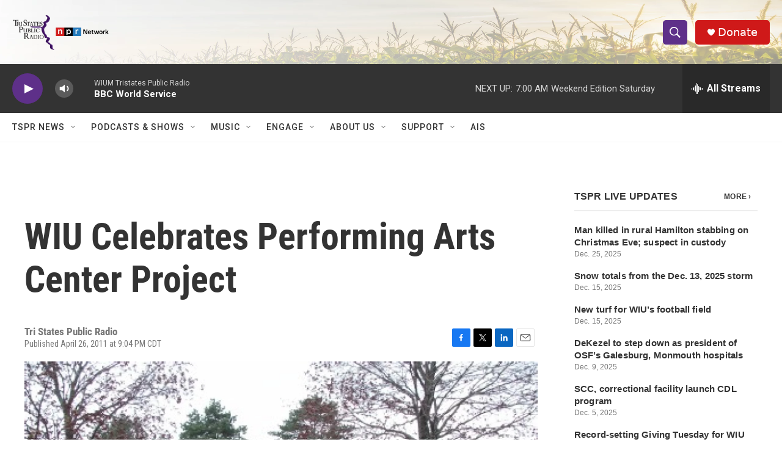

--- FILE ---
content_type: text/html; charset=utf-8
request_url: https://www.google.com/recaptcha/api2/aframe
body_size: 267
content:
<!DOCTYPE HTML><html><head><meta http-equiv="content-type" content="text/html; charset=UTF-8"></head><body><script nonce="7xVoPmWDi3Q7SH07BSyo2g">/** Anti-fraud and anti-abuse applications only. See google.com/recaptcha */ try{var clients={'sodar':'https://pagead2.googlesyndication.com/pagead/sodar?'};window.addEventListener("message",function(a){try{if(a.source===window.parent){var b=JSON.parse(a.data);var c=clients[b['id']];if(c){var d=document.createElement('img');d.src=c+b['params']+'&rc='+(localStorage.getItem("rc::a")?sessionStorage.getItem("rc::b"):"");window.document.body.appendChild(d);sessionStorage.setItem("rc::e",parseInt(sessionStorage.getItem("rc::e")||0)+1);localStorage.setItem("rc::h",'1767429138376');}}}catch(b){}});window.parent.postMessage("_grecaptcha_ready", "*");}catch(b){}</script></body></html>